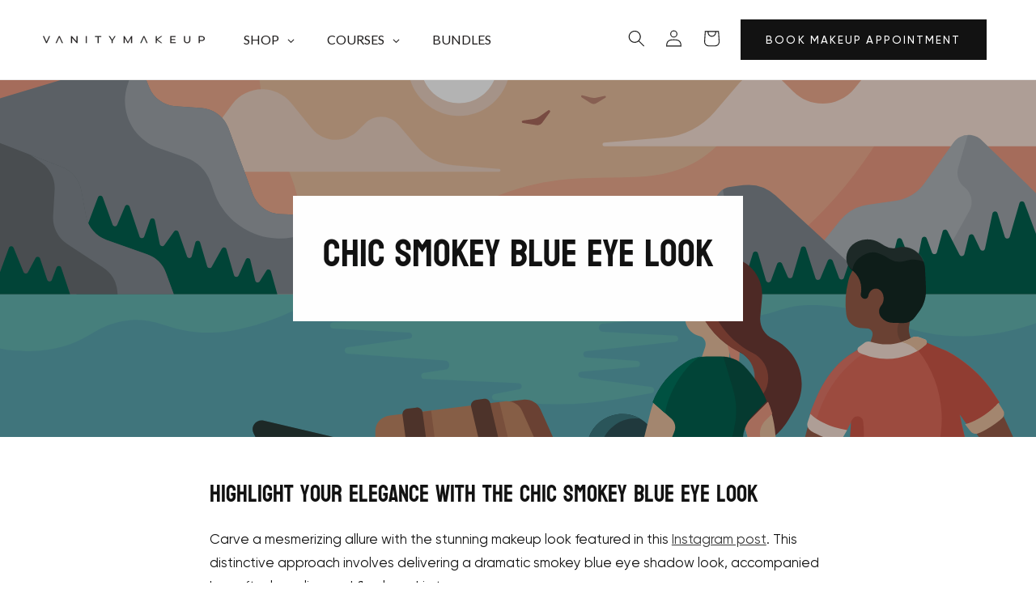

--- FILE ---
content_type: text/css
request_url: https://vanitymakeup.com/cdn/shop/t/47/assets/custom_style.css?v=57811755298836884151766074855
body_size: 650
content:
.multicolumn-overimage .multicolumn-card__info{left:0;bottom:0;right:0;position:absolute;background:transparent}.button,.button-label,.shopify-challenge__button,.customer button{font-size:1.3rem;letter-spacing:.2rem;line-height:calc(1 + .2 / var(--font-body-scale));text-transform:uppercase;font-weight:500}.header .header__icon--cart{position:relative;margin-right:1.2rem}.hxxl{font-size:clamp(calc(var(--font-heading-scale) * 5.6rem),14vw,calc(var(--font-heading-scale) * 10.2rem))}.collection .collection__title{text-align:center}.collection .collection__title .collection__description{max-width:700px;margin-left:auto;margin-right:auto}.collection .collection__title .title:not(:only-child){margin-bottom:0}.product-card-wrapper .card__information .card__heading{font-size:calc(var(--font-heading-scale) * 1.8rem);letter-spacing:0}.product-card-wrapper .card-information>.price{letter-spacing:0;font-weight:600;font-size:1.6rem}.img-with-video .image-with-text__text--caption{margin-bottom:auto;font-size:1.6rem;font-family:var(--font-heading-family);letter-spacing:0;padding:12px 24px;border-radius:6px;border:1px solid #fff}.multicolumn-overimage .multicolumn-list h3{line-height:calc(1 + .2/max(1,var(--font-heading-scale)))}.multicolumn-overimage .multicolumn-card__info>:nth-child(2){margin-top:0;line-height:1.4}.courses_description{max-width:720px;line-height:1.4}.featured-courses-collection .multicolumn .button{margin-top:0}.featured-courses-collection .multicolumn-card__info>:nth-child(2){margin-top:0}.featured-courses-collection .multicolumn-card__info .rte p{font-size:1.4rem;letter-spacing:0;line-height:1.4}.featured-courses-collection .multicolumn-card__info .rte p+p{margin-top:.5rem;opacity:.7}.featured-courses-collection .caption{position:absolute!important;top:2rem!important;text-transform:uppercase;padding:.9rem 1.4rem!important;line-height:1rem;height:auto!important;z-index:1;width:auto!important;color:rgba(var(--color-foreground),1);border-radius:3px;background-color:rgb(var(--color-background));left:2rem!important;font-family:var(--font-heading-family)}.featured-courses-collection a:not(.button),.featured-courses-collection a:not(.button) *{text-decoration:none!important;color:rgba(var(--color-foreground),1)!important}.footer-marquee .multicolumn-card__info{padding:0}.footer-marquee{border-top:1px solid #1F1D1D}.footer-marquee .media{max-height:40px;padding:0!important;height:40px;width:50px}.footer-marquee .multicolumn-card.content-container{display:flex;align-items:center;justify-content:center}.footer-marquee .multicolumn-card-spacing{padding:0;margin-left:0;margin-right:1rem}.footer-marquee .multicolumn-list h3{letter-spacing:0}footer.footer{border-top:1px solid #fff!important}.facets__heading.facets__heading--vertical.caption-large{font-family:var(--font-heading-family);font-size:2.4rem}.facets-vertical .facets__summary{background:#e8e8e8;padding-left:1rem;font-family:var(--font-heading-family);text-transform:uppercase;margin-bottom:5px}.facets-vertical .facets__summary .icon-caret{right:1rem}.facets__disclosure-vertical{margin-bottom:4px}.facets-vertical summary .icon-caret{position:absolute;height:.6rem;right:1.5rem;top:50%;background:#000;color:#fff;width:2rem;height:2rem;padding:.4rem;border-radius:4rem;margin-top:-1rem}.img-with-form .contact-form{width:100%}.img-with-form .field__input{background:#fff}.img-with-form .field:after{box-shadow:0 0 0 var(--inputs-border-width) #cdcdcd}.img-with-form .field__label{font-weight:500;color:#b8b8b8;text-transform:uppercase;letter-spacing:.3rem;font-size:1.3rem;top:calc(1.3rem + var(--inputs-border-width))}.video-overlay{background:transparent;position:absolute;padding:5rem;z-index:1;bottom:0;max-width:50rem}.video-overlay .image-with-text__heading{margin-top:0;margin-bottom:4rem}.text-sm{font-size:1.4rem;line-height:1.4}.grid__item.colspan-2{width:calc(60% - var(--grid-desktop-horizontal-spacing) * 2 / 3);max-width:calc(60% - var(--grid-desktop-horizontal-spacing) / 2)}.grid__item.colspan-2+.grid__item{width:calc(40% - var(--grid-desktop-horizontal-spacing) * 2 / 3)}.course-right-block{background:#f5f5f5;padding:2rem}.course-right-block .rte h4{margin-bottom:1rem;margin-top:1rem}.course-right-block .rte{font-size:1.4rem;line-height:1.4}.course_buy_btn{margin-top:2rem}.header__inline-menu{position:static!important}a:not([href]){cursor:initial!important}@media screen and (min-width: 991px){.multicolumn-overimage .multicolumn-card__info{padding:5rem}.grid--2-col-desktop.grid--gapless .grid__item{width:50%;max-width:50%}.grid--3-col-desktop.grid--gapless .grid__item{width:33.33%;max-width:33.33%}.gm-links .gm-item .gm-text{font-size:3.2rem!important}.gm-menu-installed .header .header__inline-menu.gm-menu.gm-menu-114969 .gm-submenu .gm-item .gm-target{font-weight:700!important;line-height:1.4!important}}@media screen and (max-width: 990px){.header__inline-menu{display:none!important}.gm-menu-installed .gm-menu.gm-submenu-align-left{align-items:flex-start;margin-bottom:auto}}@media screen and (max-width: 749px){.grid__item.colspan-2{width:calc(100% - var(--grid-mobile-horizontal-spacing) * 3 / 4);max-width:calc(100% - var(--grid-mobile-horizontal-spacing) / 2)}.grid__item.colspan-2+.grid__item{width:calc(100% - var(--grid-desktop-horizontal-spacing) * 2 / 3);max-width:calc(100% - var(--grid-mobile-horizontal-spacing) / 2)}.course-right-block{margin-top:3rem}.header__icons .button.button--primary{display:none}.header .header__icon--cart{margin-right:-1.2rem}.multicolumn-overimage .multicolumn-card__info{position:static}.multicolumn-overimage .multicolumn-list:not(.slider){padding-left:0;padding-right:0}.h0,.hxl{font-size:calc(var(--font-heading-scale) * 2.6rem)}body{line-height:calc(1 + .5 / var(--font-body-scale))}:root{--font-heading-scale: 1}}.page-about2025 .section+.section{margin-top:0}
/*# sourceMappingURL=/cdn/shop/t/47/assets/custom_style.css.map?v=57811755298836884151766074855 */
